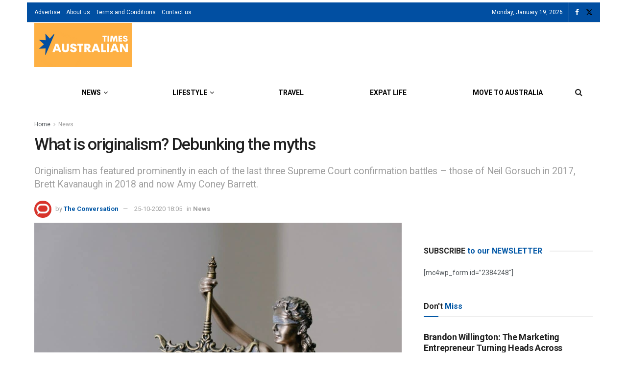

--- FILE ---
content_type: application/javascript; charset=utf-8
request_url: https://fundingchoicesmessages.google.com/f/AGSKWxVOOdJCx7m_4zcHTJldDP649F6H4hoHA3rzB7ybDTAvlO0lGp_fkSGoVpUKVAaFcFtAWVAzpf3fClUg4sxvOK99h6364M08gh9IrS-F41Xs1iuPBTXRkiwbJsOtYxT2PnJgWGbxkKwSbnYi9QBZTWLKYoL8du9sIqClzFfJpc6MG9S5Vixdq5dFGqwI/_/540x80_=160x600;_adhoriz./ads88./adviewas3.
body_size: -1290
content:
window['40eb8b47-422c-417f-9c3d-efebc728a06c'] = true;